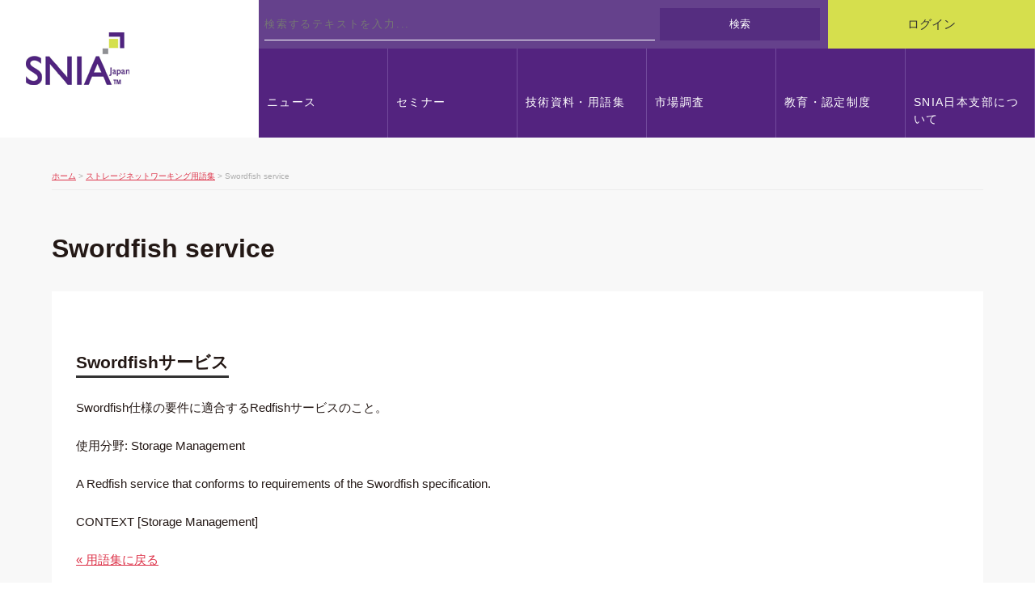

--- FILE ---
content_type: text/css
request_url: https://snia-j.org/cmm/src/css/layout_style.css?1507448783
body_size: 456
content:
html{
height:100%;
}

body{
min-height:100%;
display:flex;
flex-direction:column;
text-align:center
}

#container_all{
	text-align:left;
/* 
	position:relative;
	flex:1
 */
}

#container_upper{}

#container_middle{
margin:0 auto;
/* 
display:flex;
-webkit-flex-direction:row-reverse;
flex-direction:row-reverse;
align-items:flex-start;
align-items:stretch
 */
}

#container_main{
/* 
flex:1;
 */
background:#fff;

}

/* 
#container_side{
width:300px;
background:#e7e7e7;
}
 */

#container_bottom{
	background:#120c48;
	padding:1em 1em;
}




--- FILE ---
content_type: text/css
request_url: https://snia-j.org/cmm/src/css/display_style.css?1510021770
body_size: 816
content:
@media screen and (max-width: 900px) {

	#logo{
	margin:0.3em 1em 1.2em 0.5em
	}

	#login p a{
	top:1.2em;
	right:1%
	}

	#member_only{
	left:150px;
	}

	#search{
	width:98%;
	margin:0 0 0 1%;
	top:80px;
	right:1%;
	}

	dl.search dd{
		height:3em;
		width:30%;
		max-width:5em
	}

	ul.menu_g{
	margin-top:60px;
	}

	ul.menu_g{
		font-size:0.6em;
	}

	ul.menu_g li{
		margin:0 1px;
	}

	#container_middle{
		flex-direction: column;
	}

	#container_side{
		width:100%;
	}

	ul.menu_f{
		max-width:98%;
	}

/* ------------------------------------------------------------------
container_main �X�g���[�W�l�b�g���[�L���O�֘A���Ђ̌ŗL�v�f
(�O���[�o���Z���N�^�ł��� .leftbox ���w�肳�ꂽ div �̉�����ǉ���`
 ------------------------------------------------------------------ */
#container_main div.leftbox{width:100%;float:none;margin:0}
#container_main div.rightbox{width:100%;float:none;margin:0}

}



--- FILE ---
content_type: text/css
request_url: https://snia-j.org/cmm/src/css/design_style.css?1667534764
body_size: 7611
content:
/* 
design_style.css
すべてのスタイルはこのCSSで上書きされます。
 */
@import url('https://fonts.googleapis.com/css?family=Noto+Sans:400i');

body {
    font-family: "ヒラギノ角ゴ ProN", "Hiragino Kaku Gothic ProN", sans-serif;
    font-size: 16px;
    line-height: 1.5;
    color: #231815;
}

a{
	-webkit-transition: all 0.3s ease;
	-moz-transition: all 0.3s ease;
	-o-transition: all 0.3s ease;
	transition: all 0.3s ease;
	filter:alpha(opacity=100);
	-moz-opacity: 1.0;
	opacity: 1.0;
}
a:hover{
	filter:alpha(opacity=50);
	-moz-opacity: 0.5;
	opacity: 0.5;
}

img.fLeftImg{
	float: left;
	margin-bottom: 100px;
    margin-right: 40px;
}
img.fRIghtImg{
	float: right;
	margin-bottom: 100px;
    margin-left: 40px;
}
img.ImgWide{
	width: 100%;
	max-width:100%!important;
}


/* ヘッダーhedda- */
#logo {
    margin: 2.5em 1em 2.5em 2em;
    position: absolute;
    top: 0;
    left: 0;
}
#logo a {
    width: 128px;
    height: 65px;
    display: block;
    background: url(../img/logo.gif) no-repeat 0 0;
}
#logo a:hover{
	filter:alpha(opacity=100);
	-moz-opacity: 1.0;
	opacity: 1.0;
}
#member_only {
    /*top: 16px;*/
    top: 122px;
    left: 30px;
    
    width: 18%;

    font-size: 12px;
    background: #cb4342;
}
#search {
    width: 55%;
    top: 0;
    right: 20%;
    height: 60px;
    background: #65418c;
}
dl.search {
    position: relative;
    background-color: inherit;
    border: none;
	height: 40px;
	margin:10px 1% 0;
    border-radius: 0;
	display:table;
	width:98%;
}
dl.search dt {
	border-bottom:1px solid #fff;
	display:table-cell;
}
dl.search dd {
    position: static;
	display:table-cell;
    width: 30%;
	height:40px;
    max-width: 12em;
}
dl.search dd button {
	height:40px;
    border-radius: 0;
	margin-left: 3%;
	width: 96%;
}
dl.search dt input {
    color: #fff;
	letter-spacing:0.14em;
    font-size: 80%;
}
#login p a.unline {
    font-size: 92%;
    background: #d6df4d;
    color: #333;
    top: 0;
    right: 0;
    width: 20%;
    line-height: 60px;
    height: 60px;
}

/* グロナビ */
ul.menu_g {
    width: 75%;
    margin: 60px 0 0 auto;
}
ul.menu_g li {
    position: relative;
    font-size: 88%;
    letter-spacing: 0.1em;
    background: #53237f;
	-webkit-transition: all 0.3s ease;
	-moz-transition: all 0.3s ease;
	-o-transition: all 0.3s ease;
	transition: all 0.3s ease;
	border-right:1px solid #724a9c;
	text-align:left;
}
ul.menu_g > li {
    height: 110px;
}
ul.menu_g a {
    padding: 4em 0.7em 0.7em;
	position:relative;
	height: 100%;
    box-sizing: border-box;
}
ul.menu_g li.on a {
    text-decoration: none;
}
ul.menu_g a:hover{
	filter:alpha(opacity=100);
	-moz-opacity: 1.0;
	opacity: 1.0;
}
ul.menu_g li:hover a{
	color:#53237f;
}
ul.menu_g a span {
	position:relative;
	z-index:10;
}
ul.menu_g a:after {
	content:" ";
	display:block;
	position:absolute;
	bottom:0;
	left:0;
	height:100%;
	width:0px;
	background:#d6df4d;
	-webkit-transition: all 0.3s ease;
	-moz-transition: all 0.3s ease;
	-o-transition: all 0.3s ease;
	transition: all 0.3s ease;
}
ul.menu_g li:hover a:after {
	width:100%;
}
ul.menu_g li:hover,ul.menu_g li.on {
    background: #2f0a59;
}
ul.menu_g li:hover ul.sub-menu{
    z-index: 10;
}
ul.menu_g li:hover ul.sub-menu a{
	padding: 1em ;
	color:#53237f;
}
ul.menu_g li:hover ul.sub-menu ul.sub-menu{
	width: 100%;
	position: static;
}
ul.menu_g li:hover ul.sub-menu ul.sub-menu li a{
	padding: 1em 1em 1em 2em;
}
ul.menu_g li:hover ul.sub-menu ul.sub-menu li a:before{
	content: "└";
	display: inline-block;
	margin-right: 0.5em;
	position: relative;
	z-index: 10;
}
ul.menu_g li:hover ul.sub-menu li{
	background:#2f0a59;
	font-size: 92%;
	letter-spacing: 0;
	border-top: 1px solid #53237f;
	border-right: 0;
}
/*ul.menu_g li:hover ul.sub-menu li:hover{
	background:#17042c;
}*/
ul.menu_g li:hover ul.sub-menu li.on{
	background:#2f0a59;
}
ul.menu_g li:hover ul.sub-menu li.on a{
	text-decoration:none;
}

/* グロナビ　会員用 */
ul.menu_g > li:nth-child(7) {
    border-right: 0;
    background: #cb4342;
    overflow: hidden;
}
ul.menu_g > li:nth-child(7) .submenu_a {
    display: none;
    z-index: 0;
}
ul.menu_g > li:nth-child(7) ul.sub-menu {
    display: block;
    /*position: relative;*/
    top: 0;
    left: 0;
    width: 100%;
    height: 100%;
    box-sizing: border-box;
    z-index: 1;
}
ul.menu_g > li:nth-child(7) li {
    height: 100%;
    border-right: 0;
    background: #cb4342;
    font-size: 100%;
    letter-spacing: 0;
}
ul.menu_g > li:nth-child(7):hover ul.sub-menu li {
    border-top: 0;
    font-size: 100%;
}
ul.menu_g > li:nth-child(7):hover ul.sub-menu a {
    padding: 4em 0.7em 0.7em;
}
ul.menu_g > li:nth-child(7) ul.sub-menu li:hover a:after {
    width: 100%;
    -webkit-transition: all 0.3s ease;
    -moz-transition: all 0.3s ease;
    -o-transition: all 0.3s ease;
    transition: all 0.3s ease;
}



/* header -- メニュー開閉 */
#hbtn_menu {
  display: none;
}


p.go_top {
    width: 70px;
    height: 70px;
    right: 15px;
    top: inherit;
    bottom: 16%;
    border-radius: 0;
}
p.go_top a {
    background: #333;
    display: block;
    width: 100%;
    height: 100%;
    position: relative;
    border-radius: 70px;
}
p.go_top a:before {
    content: 'pagetop';
    display: block;
    color: #fff;
    font-family: 'Noto Sans', sans-serif;
    letter-spacing: 1px;
    text-align: center;
    font-size: 60%;
    line-height: 70px;
}

/* フッター */
#container_bottom {
    padding: 0;
    background-color: #f1f4f6;
}
#container_bottom #member_index {
    padding: 0 0 2em 0;
    margin: 0 0 2em 0;
    text-align: center;
    font-size: 0px;
    background: none;
	max-width: 1200px;
	width: 90%;
	margin: 0 auto;
}
#container_bottom #member_index .memberBlc {
	background: #fff;
	margin-bottom: 15px;
}
#container_bottom h3 {
    font-size: 0.8em;
    border: none;
    background: none;
    font-size: 15px;
    display: inline-block;
    width: 30%;
    vertical-align: middle;
}
#container_bottom ul.member {
    display: inline-block;
    list-style-type: none;
    border: none;
    width: 70%;
    text-align: left;
    vertical-align: middle;
    background: #fff;
}
#container_bottom ul.member li a img {
    max-width: 115px;
    max-height: 60px;
}

ul.menu_f {
    background: #120c48;
    max-width: 100%;
    margin: 0;
    font-size: 90%;
    padding: 2em 0;
}
ul.menu_f li {
    flex: none;
    margin: 0 3em;
    display: inline-block;
}
address {
    font-size: 70%;
    color: #c1c1c1;
    padding: 2em 0;
    background: #120c48;
}


/* コンテンツ */
#container_middle {
    background: #f8f8f8;
}
#container_main {
	box-sizing: border-box;
	max-width: 1200px;
	width: 90%;
	margin: 0 auto;
    background: none;
    padding: 2em 0 4em;
}
#container_main h1 {
	line-height: 1.3em;
}
#container_main p {
    margin: 0 0 1em 0;
}
#container_main p.crumb {
    font-size: 65%;
    border-bottom: 1px solid #ececec;
    color: #acacac;
    margin-bottom: 5em;
}
#container_main a {
    color: #dd354b;
    word-break: break-all;
}
#container_main a.pdf {
    background: #65408b url(../img/btn_icon_download.png) no-repeat center right 6px;
    color: #fff;
    font-size: 90%;
    letter-spacing: 0.1em;
    padding: 0.5em 1.8em 0.5em 0.8em;
    background-size: auto 70%;
    text-decoration: none;
}

#container_main h1:before {
    content: " ";
    font-family: 'Noto Sans', sans-serif;
    display: block;
    font-size: 12px;
    padding: 0;
    color: #241915;
    letter-spacing: 1px;
}

#meaning #container_main h1:before {content: "Purpose of establishment";}
#meaning #container_main h1:before {content: "Purpose of establishment";}
#meaning #container_main h1:before {content: "Purpose of establishment";}
#tech #container_main h1:before {content: "Technical data·Glossary";}
#dictionary #container_main h1:before {content: "Storage Networking Glossary";}
#wh #container_main h1:before {content: "White paper";}
#book #container_main h1:before {content: "Related Books";}
#marketsurvey #container_main h1:before {content: "Market research";}
#about #container_main h1:before {content: "About the Japan branch";}
#meaning #container_main h1:before {content: "Purpose of establishment";}
#mission-vision #container_main h1:before {content: "Mission and Vision";}
#plan #container_main h1:before {content: "Business plan";}
#organization #container_main h1:before {content: "Organization chart";}
#director #container_main h1:before {content: "Officers list";}
#member #container_main h1:before {content: "List of member companies";}
#education #container_main h1:before {content: "Education and accreditation system";}
#sncp #container_main h1:before {content: "Storage engineer certification program";}
#faq #container_main h1:before {content: "Storage engineer certification program FAQ";}
#join #container_main h1:before {content: "Enrollment guidance";}

#container_main .box {
	background: #fff;
	padding: 0 0 0.2em  0;
	margin-bottom: 1em;
	font-size: 94%;
}
#container_main h2.index {
    margin: 0 0 0.5em 0;
    background: #eaecf0;
    font-size: 130%;
}
#container_main h2.index a {
	display: block;
    padding: 0.6em 25px;
	position: relative;
	text-decoration: none;
	color: #231815;
}
#container_main h2.index a:after {
    content: '';
    display: block;
    position: absolute;
    top: 0;
    bottom: 0;
    right: 23px;
    margin: auto;
    width: 5px;
    height: 5px;
    border-right: 2px solid #231815;
    border-bottom: 2px solid #231815;
    -webkit-transform: rotate(-45deg);
    -moz-transform: rotate(-45deg);
    -ms-transform: rotate(-45deg);
    -o-transform: rotate(-45deg);
    transform: rotate(-45deg);
}
#container_main h2.index .topic a {
    display: inline-block;
    margin: 0 0 0 0;
    background: #d6df4d;
    color: #333;
    padding: 2px 25px 1px;
    border-radius: 0;
    line-height: 2em;
    vertical-align: top;
}
#container_main h2.index .topic a:after {
    content: '';
    display: none;
}
#container_main .box p {
    padding: 1em 25px 0;
}
#container_main h2.index .last_update {
    font-size: 60%;
    padding: 2px 25px 1px 15px;
    line-height: 2em;
    font-weight: normal;
}

#container_main .entry_info p{
    font-size: 70%;
    color: #909090;
    line-height: 1.2em;
}
#entry{
	padding: 2em;
	background: #fff;
	font-size: 94%;
}
#entry h2{
	display: inline-block;
    border-bottom: 3px solid #333;
    font-size: 140%;
}
#container_main #entry dl:after {
	content: "";
	clear: both;
    display: block;
}
#wh #container_main dt {
    margin: 2em 0 0 0;
    padding: 1em 2em;
	line-height: 1.6em;
	background: #ffffff;
    border-top: 3px solid #333;
}
#wh #container_main dt .new {
    font-size: 74%;
	font-family: 'Noto Sans', sans-serif;
    color: #cb1212;
}
#wh #container_main dt .date {
	font-family: 'Noto Sans', sans-serif;
    font-size: 82%;
    border-bottom: 2px solid #333;
    letter-spacing: 0.06em;
    margin-right: 0.5em;
    display: inline-block;
    margin-bottom: 1em;
    line-height: 1.3em;
}
#wh #container_main dd {
    margin: 0 0 0 0;
    padding: 1em 2em 0.5em 2em;
	background: #fff;
	font-size: 94%;
}
#container_main #entry dt {
    margin: 2em 0 1em 0;
    padding: 1em 0 0.5em 0;
    border-bottom: 0;
    border-top: 1px solid #53237f;
    font-weight: bold;
	display: block;
	width: 20%;
	clear: left;
	float: left;
	background: #fff;
}
#container_main #entry dd {
    margin: 2em 0 1em 0;
    padding: 1em 0 0.5em 0;
    border-top: 1px solid #ddd;
	display: block;
	width: 80%;
	float: left;
}
#container_main #entry img {
	max-width: 100%;
    height: inherit !important;
}


#top #container_main {
    max-width: 100%;
    width: 100%;
    padding: 0;
}
#top #container_main h1 {
	display: none;
}
#top #container_main #top_contents{
    box-sizing: border-box;
    max-width: 1200px;
    width: 90%;
    margin: 0 auto;
    background: none;
    padding: 5em 0 4em;
}
#top #container_main #top_contents h3 {
    margin: 0;
}
#top #container_main #latest_news {
    display: inline-block;
    float: none;
    vertical-align: top;
}
#top #container_main #latest_news h3 span {
    font-family: 'Noto Sans', sans-serif;
    display: block;
    font-size: 12px;
    padding: 0;
    color: #241915;
    letter-spacing: 1px;

}
#top #container_main #latest_news .box {
    background: none;
}
#top #container_main #latest_news .box h2 {
    margin: 1em 0 0 0;
}
#top #container_main #latest_news .box h2 a {
    font-size: 80%;
    margin: 0;
    padding: 0.3em 25px;
}
#top #container_main #latest_news .box h2 .topic a {
    font-size: 60%;
}
#top #container_main #latest_news .box h2 .last_update {
    padding: 2px 15px 1px 15px;
}
#top #container_main #latest_news .box h2 .new {
    font-family: 'Noto Sans', sans-serif;
    color: #cb1212;
    font-size: 70%;
}
#top #container_main #latest_news .box p {
    font-size: 90%;
    line-height: 1.8em;
    padding: 1.5em 25px;
    background: #fff;
}

#top #container_main #info_join {
    display: inline-block;
    float: none;
    vertical-align: top;
    padding-top: 84px;
}
#top #container_main #info_join section {
    margin: 0 0 0 2em;
    border: 8px solid #d6e04d;
    padding: 1.5em 1.5em 0.5em 1.5em;
}
#top #container_main #info_join section h3 {
    border-bottom: 3px solid #d7e14c;
    margin-bottom: 1em;
}
#top #container_main #info_join section p {
    font-size: 84%;
    line-height: 1.8em;
}
#top #container_main #info_join section p a {
    display: block;
    background-color: #d7e14c;
    color: #333;
    text-decoration: none;
    padding: 1em;
    font-weight: bold;
    letter-spacing: 2px;
    text-align: center;
    font-size: 114%;
    position: relative;
}
#top #container_main #info_join section p a:after {
    content: '';
    display: block;
    position: absolute;
    top: 0;
    bottom: 0;
    right: 23px;
    margin: auto;
    width: 5px;
    height: 5px;
    border-right: 2px solid #231815;
    border-bottom: 2px solid #231815;
    -webkit-transform: rotate(-45deg);
    -moz-transform: rotate(-45deg);
    -ms-transform: rotate(-45deg);
    -o-transform: rotate(-45deg);
    transform: rotate(-45deg);
}

#container_main #glossary h2 {
    font-size: 110%;
}
#container_main div#glossary form {
    background: #fff;
    padding: 10px;
    border-bottom: 1px solid #ddd;
}
#container_main div#glossary form dl {
	display: table;
}
#container_main div#glossary form dt {
	display: table-cell;
	border-bottom: 0;
}
#container_main div#glossary form dd {
	display: table-cell;
}
#container_main div#glossary form button {
    background: #333;
    color: #fff;
    line-height: 1.8em;
    padding: 0.7em 1em;
    font-size: 80%;
    border: 0;
}

#container_main #glossary ul {
    margin: 0;
    list-style: none;
    font-size: 0;
}
#container_main #glossary li {
    margin: 6px;
    display: inline-block;
    background: #fff;
    line-height: 1em;
    font-size: 16px;
}
#container_main #glossary li a {
	text-decoration: none;
	color:#222;
	display: block;
    padding: 0.7em 1em;
    border: 1px solid #d9d9d9;
}
#container_main div#glossary ul#inicial_index {
    margin: 0;
    background: #fff;
    padding: 10px;
    font-size: 0;
}
#container_main div#glossary ul#inicial_index li {
    border-radius: 0;
    background-color: #f0f0f0;
    border: 0;
    line-height: 1em;
    vertical-align: middle;
    width: inherit;
    height: inherit;
    margin: 0.4em;
    font-size: 14px;
    padding: 0.8em;
}
#container_main div#glossary ul#inicial_index li a {
    padding: 0;
    border: 0;
}


#book #container_main .bookBlc{
	background: #fff;
	padding: 2em;
    font-size: 94%;
    margin-bottom: 30px;
}
#book #container_main .bookBlc h2{
	margin: 0 0 1em 0;
	padding-bottom: 0.5em;
    border-bottom: 3px solid #222222;
}
#book #container_main .bookBlc table th,#book #container_main .bookBlc table td{
	padding: 1em;
	font-size: 80%;
}
#book #container_main .bookBlc table th{
	background-color: #ebebeb;
}
#book #container_main h3{
	font-size: 94%;
}
#book #container_main .leftbox,
#book #container_main .rightbox{
	font-size: 80%;
}
#book #container_main .leftbox ul,
#book #container_main .rightbox ul{
	margin: 0;
}
#book #container_main .leftbox li,
#book #container_main .rightbox li{
	margin: 0 0 2em 0;
	list-style: none;
	border-top: 1px dotted #898989;
	font-weight: bold;
}
#book #container_main .leftbox li li,
#book #container_main .rightbox li li{
	margin: 0 0 0 2em;
	list-style: disc;
	border-top: 0;
	font-weight: normal;
}


#marketsurvey #container_main .img img{
	width: inherit;
	max-width: 100%;
    vertical-align: top;
}



#director #container_main table{
	background: #fff;
	border: 0;
}
#director #container_main table caption {
    font-weight: bold;
    padding-bottom: 25px;
    font-size: 120%;
}
#director #container_main table th,#director #container_main table td{
	padding: 0.8em;
	font-size: 94%;
}
#director #container_main table thead th{
	background: #d2d4dc;
}
#director #container_main table tbody th{
	background: #ebebeb;
}
#director #container_main table th, #director #container_main table td {
    border-right: 2px solid #f8f8f8;
    border-bottom: 2px solid #f8f8f8;
}


#member #container_main h3{
	padding-left: 3px;
	font-size: 100%;
    margin: 2em 0 0.2em 0;
}
#member #container_main ul.member {
    border-top: 0;
    font-size: 0px;

    display: flex;
    flex-wrap: wrap;
}
#member #container_main ul.member li{
	border-bottom: 0;
	font-size: 14px;
    background: #fff;
    display: inline-block;
    width: 20%;
    vertical-align: top;
    //height: 14em;
    height: auto;
    line-height: 1.4em;
    box-sizing: border-box;
    border: 5px solid #f8f8f8;
}
#member #container_main ul.member li a{
	display: block;
	height: 100%;
	padding: 0 1em;
	color: #231815;
}
#member #container_main ul.member li a img {
    display: block;
    margin: 10px auto;
    float: none;
    /*max-width: 60%;
    max-height: 3em;*/
    max-width: 70%;
    height: auto;
    max-width: auto;
    max-height: initial;
}


#faq #container_main h2{
	font-family: 'Noto Sans', sans-serif;
	margin: 2em 0 0.2em 0;
	color: #c4c4c4;
	letter-spacing: 2px;
    font-size: 150%;
}
#faq #container_main dl{
	background-color: #fff;
}
#faq #container_main dt {
    margin: 0 0 2px 0;
    padding: 0.3em 1em;
    border-bottom:0;
    font-weight: bold;
	background: #eaecf0;
}
#faq #container_main dt a {
	display: block;
	position: relative;
	text-decoration: none;
	color: #231815;
	font-size: 90%;
}
#faq #container_main dt a:after {
    content: '';
    display: block;
    position: absolute;
    top: 0;
    bottom: 4px;
    right: 15px;
    margin: auto;
    width: 5px;
    height: 5px;
    border-right: 2px solid #333;
    border-bottom: 2px solid #333;
    -webkit-transform: rotate(45deg);
    -moz-transform: rotate(45deg);
    -ms-transform: rotate(45deg);
    -o-transform: rotate(45deg);
    transform: rotate(45deg);
}
#faq #container_main dd {
    padding: 0.3em 1em;
    margin: 0 0 1em 0;
}

#organization #container_main p img{
max-width: 100%;
}

#sncp h2{
	border-bottom: 2px solid #333;
    font-size: 120%;
}
#join h2{
	border-bottom: 2px solid #333;
    font-size: 120%;
    margin: 2em 0 0 0;
}
#join h3{
	margin: 2em 0 0 0;
    display: inline-block;
    background: #d6df4d;
    padding: 0.4em 1em;
    font-size: 105%;
}


#wpmem_reg fieldset,#wpmem_login fieldset {
    background: #fff;
    border: 0;
	font-size: 94%;
}
#wpmem_reg fieldset legend,#wpmem_login fieldset legend{
    background: #d6df4d;
    padding: 0.3em 1em;
    display: block;
    width: 100%;
    margin: 0 0 1em 0;
    box-sizing: border-box;
}
#wpmem_reg fieldset label,#wpmem_login fieldset label {
    margin: 1em;
}
#wpmem_reg .div_text,#wpmem_login .div_text{
	padding: 0 1em 1em;
}
input {
    padding: 0.7em 1em;
    font-size: 90%;
}
.button_div{
    padding: 0.7em 1em;
}
.button_div .buttons{
	background: #54237f;
    border: 0;
    color: #fff;
    font-size: 84%;
}/* header -- メニュー開閉 */
#hbtn_menu {
  display: none;
}

.req-text{
	font-size: 80%;
    padding: 0.7em 1em;
}

@media screen and (max-width: 1100px){
    ul.menu_g > li {
        font-size: 13px;
    }
}

@media screen and (max-width: 900px){
#member_only {
    top: 42px;
    left: 150px;
    width: auto;
}
#member_only span {
    margin: 0.4em 2em;
}
/* header -- メニュー開閉 */
#hbtn_menu {
  display: block;
  position: absolute;
  top: 0;
  right: 0;
  width: 50px;
  height: 50px;
  background: #231815 url(../img/hbtn_menu.png) no-repeat center center;
  -webkit-background-size: cover;
  background-size: cover;
  color: #fff;
  z-index: 100;
}
#hbtn_menu button {
  display: block;
  width: 100%;
  height: 100%;
  line-height: 0;
  border: 0;
  outline: 0;
  background: #231815 url(../img/hbtn_menu_close.png) no-repeat center center;
  -webkit-background-size: cover;
  background-size: cover;
  cursor: pointer;
  line-height: 1;
  font-size: 10px;
  text-indent: 110%;
  white-space: nowrap;
  overflow: hidden;
  opacity: 0;
  overflow: hidden;
}
#hbtn_menu.is_open button {
  opacity: 1;
  -webkit-transition: all .2s linear;
  -moz-transition: all .2s linear;
  -ms-transition: all .2s linear;
  -o-transition: all .2s linear;
  transition: all .2s linear;
}
ul.menu_g {
  display: none;
  position: absolute;
  top: 0;
  width: 100%;
  padding: 0;
  margin-top: 0;
  padding-top: 50px;
  background: #523273;
  z-index: 2;
}
ul.menu_g.is_open {
  display: block;
}
ul.menu_g li {
    font-size: 160%;
    text-align: center;
    border-right: 0;
    border-bottom: 1px solid #724a9c;
    margin: 0;
}

ul.menu_g > li {
    height: auto;
}
ul.menu_g li.is_open {
    background: #d6df4d;
}
ul.menu_g a {
    padding: 1em 0;
    position: relative;
    height: 100%;
    box-sizing: border-box;
}
ul.menu_g li:hover a {
    color: #fff;
}
ul.menu_g a:after {
    display: none;
}
ul.menu_g li a.is_open {
    background: #d6df4d;
    color: #53237f;
}
ul.menu_g li ul.sub-menu {
    display: none;
    width: 100%;
}
ul.menu_g li ul.sub-menu li,
ul.menu_g li:hover ul.sub-menu li {
    font-size: 92%;
    letter-spacing: 0;
    border-top: 1px solid #53237f;
    border-bottom: 0;
    border-right: 0;
    background: #e8e9dd;
    text-align: center;
    color: #231815;
}
ul.menu_g li:hover ul.sub-menu li:hover {
    background:#17042c;
    color: #fff;
}
ul.menu_g li:hover ul.sub-menu li:hover a {
    color: #fff;
}
ul.menu_g li ul.sub-menu li a {
    color: #231815;
}
ul.menu_g li:hover ul.sub-menu {
    display: none;
    width: 100%;
    position: static;
}


ul.menu_g > li:nth-child(7) .submenu_a {
    display: block;
}
ul.menu_g > li:nth-child(7) ul.sub-menu {
    display: block;
}
ul.menu_g > li:nth-child(7) ul.sub-menu li {
    border-top: 1px solid #53237f;
    font-size: 92%;
    background: #f5c7c6;
}
ul.menu_g > li:nth-child(7):hover ul.sub-menu li {
    border-top: 1px solid #53237f;
    background: #f17b78;
    font-size: 92%;
}

ul.menu_g > li:nth-child(7):hover ul.sub-menu a,
ul.menu_g > li:nth-child(7) ul.sub-menu a {
    padding: 1em;
}



p.go_top {
    bottom: 15px;
}


#logo {
    margin: 10px 10px 10px 10px;
    position: static;
}
#logo a {
    height: 54px;
    -webkit-background-size: contain;
    background-size: contain;
}

#top .mainimgdemo .text{
    padding: 50px 0;
}
#top .mainimgdemo .text p{
    width: 100%;
}
#top #container_main #latest_news,
#top #container_main #info_join {
    display: block;
    width: 100%;
    padding-top: 24px;
}
#top #container_main #info_join section {
    margin: 0;
}

#search {
    width: 70%;
    top: 0;
    right: 0;
    margin: 0;
    float: left;
    position: static;
    height: 50px;
    background: #65418c;
}
dl.search {
    height: 40px;
    margin: 5px 1% 0;
}
dl.search dt input {
    letter-spacing: 0em;
    font-size: 77%;
}
#login {
    width: 30%;
    float: left;
    height: 50px;
}
#login p a.unline {
    font-size: 92%;
    background: #d6df4d;
    color: #333;
    top: 0;
    right: 0;
    width: 100%;
    line-height: 50px;
    height: 50px;
    position: static;
}


ul.menu_f {
    display: block;
}
ul.menu_f li {
    display: block;
    margin-bottom: 1em;
}

#container_bottom h3 {
    width: 100%;
    padding: 1em 0;
    font-size: 12px;
}
#container_bottom ul.member {
    width: 100%;
}
#container_bottom ul.member li {
    margin: 3px 0;
    width: 33.33%;
}
#container_bottom ul.member li a {
    height: 65px;
    width: 90%;
}
#container_bottom ul.member li a img {
    max-width: 80%;
}

#container_main h1 {
font-size: 1.7em;
}
#container_main #entry dt {
    margin: 2em 0 0 0;
    padding: 0.5em 0;
    border-top: 1px solid #53237f;
    width: 100%;
    float: none;
}
#container_main #entry dd {
    margin: 0 0 1em 0;
    padding: 1em 0 0.5em 0;
    border-top: 1px solid #ddd;
    width: 100%;
    float: none;
}
#member #container_main ul.member li {
    width: 100%;
    height: initial;
    border: 0;
    margin-bottom: 5px;
}
#member #container_main ul.member li a img {
    margin: 0;
    float: right;
    max-width: 30%;
    max-height: 3em;
}
}



/* Slider */
.slick-slider
{
    position: relative;

    display: block;
    box-sizing: border-box;

    -webkit-user-select: none;
       -moz-user-select: none;
        -ms-user-select: none;
            user-select: none;

    -webkit-touch-callout: none;
    -khtml-user-select: none;
    -ms-touch-action: pan-y;
        touch-action: pan-y;
    -webkit-tap-highlight-color: transparent;
}

.slick-list
{
    position: relative;

    display: block;
    overflow: hidden;

    margin: 0;
    padding: 0;
}
.slick-list:focus
{
    outline: none;
}
.slick-list.dragging
{
    cursor: pointer;
    cursor: hand;
}

.slick-slider .slick-track,
.slick-slider .slick-list
{
    -webkit-transform: translate3d(0, 0, 0);
       -moz-transform: translate3d(0, 0, 0);
        -ms-transform: translate3d(0, 0, 0);
         -o-transform: translate3d(0, 0, 0);
            transform: translate3d(0, 0, 0);
}

.slick-track
{
    position: relative;
    top: 0;
    left: 0;

    display: block;
    margin-left: auto;
    margin-right: auto;
}
.slick-track:before,
.slick-track:after
{
    display: table;

    content: '';
}
.slick-track:after
{
    clear: both;
}
.slick-loading .slick-track
{
    visibility: hidden;
}

.slick-slide
{
    display: none;
    float: left;

    height: 100%;
    min-height: 1px;
}
[dir='rtl'] .slick-slide
{
    float: right;
}
.slick-slide img
{
    display: block;
}
.slick-slide.slick-loading img
{
    display: none;
}
.slick-slide.dragging img
{
    pointer-events: none;
}
.slick-initialized .slick-slide
{
    display: block;
}
.slick-loading .slick-slide
{
    visibility: hidden;
}
.slick-vertical .slick-slide
{
    display: block;

    height: auto;

    border: 1px solid transparent;
}
.slick-arrow.slick-hidden {
    display: none;
}


@charset 'UTF-8';
/* Slider */

/* Arrows */
.slick-prev,
.slick-next
{
    font-size: 0;
    line-height: 0;

    position: absolute;
    top: 50%;

    display: block;

    width: 20px;
    height: 20px;
    padding: 0;
    -webkit-transform: translate(0, -50%);
    -ms-transform: translate(0, -50%);
    transform: translate(0, -50%);

    cursor: pointer;

    color: transparent;
    border: none;
    outline: none;
    background: transparent;
    z-index: 1;
}
.slick-prev:hover,
.slick-prev:focus,
.slick-next:hover,
.slick-next:focus
{
    color: transparent;
    outline: none;
    background: transparent;
}
.slick-prev:hover:before,
.slick-prev:focus:before,
.slick-next:hover:before,
.slick-next:focus:before
{
    opacity: 1;
}
.slick-prev.slick-disabled:before,
.slick-next.slick-disabled:before
{
    opacity: .25;
}

.slick-prev:before,
.slick-next:before
{
    font-size: 36px;
    line-height: 1;

    opacity: .75;
    color: white;

    -webkit-font-smoothing: antialiased;
    -moz-osx-font-smoothing: grayscale;
}

.slick-prev
{
    left: 25px;
}
[dir='rtl'] .slick-prev
{
    right: 25px;
    left: auto;
}
.slick-prev:before
{
    content: '<';
}
[dir='rtl'] .slick-prev:before
{
    content: '>';
}

.slick-next
{
    right: 25px;
}
[dir='rtl'] .slick-next
{
    right: auto;
    left: 25px;
}
.slick-next:before
{
    content: '>';
}
[dir='rtl'] .slick-next:before
{
    content: '<';
}

/* Dots */
.slick-dotted.slick-slider
{
    margin-bottom: 30px;
}

.slick-dots
{
    position: absolute;
    bottom: -25px;

    display: block;

    width: 100%;
    padding: 0;
    margin: 0;

    list-style: none;

    text-align: center;
}
.slick-dots li
{
    position: relative;

    display: inline-block;

    width: 20px;
    height: 20px;
    margin: 0 5px;
    padding: 0;

    cursor: pointer;
}
.slick-dots li button
{
    font-size: 0;
    line-height: 0;

    display: block;

    width: 20px;
    height: 20px;
    padding: 5px;

    cursor: pointer;

    color: transparent;
    border: 0;
    outline: none;
    background: transparent;
}
.slick-dots li button:hover,
.slick-dots li button:focus
{
    outline: none;
}
.slick-dots li button:hover:before,
.slick-dots li button:focus:before
{
    opacity: 1;
}
.slick-dots li button:before
{
    font-size: 6px;
    line-height: 20px;

    position: absolute;
    top: 0;
    left: 0;

    width: 20px;
    height: 20px;

    content: '•';
    text-align: center;

    opacity: .25;
    color: black;

    -webkit-font-smoothing: antialiased;
    -moz-osx-font-smoothing: grayscale;
}
.slick-dots li.slick-active button:before
{
    opacity: .75;
    color: black;
}


#top .mainimgdemo {
    width: 100%;
    margin: 0;
    clear: both;
}
#top .mainimgdemo li {
    width: 100%;
    margin: 0;
}

#top .mainimgdemo li a {
    text-decoration: none;
    display: block;
}
#top .mainimgdemo li.slide01 {
    background: #080b44 url(../../images/top/slide01.jpg) no-repeat right center;
    background-size: cover;
}
#top .mainimgdemo li.slide02 {
    background: #080b44 url(../../images/top/slide02.jpg) no-repeat right center;
    background-size: cover;
}
#top .mainimgdemo li.slide03 {
    background: #080b44 url(../../images/top/slide03.jpg) no-repeat right center;
    background-size: cover;
}
#top .mainimgdemo li.slide04 {
    background: #080b44 url(../../images/top/slide04.jpg) no-repeat right center;
    background-size: cover;
}
#top .mainimgdemo h2{
	margin: 0 0 1em 0;
	font-size: 180%;
}
#top .mainimgdemo .text{
	max-width: 1200px;
    width: 90%;
    height: 450px;
    margin: 0 auto;
    padding: 0;
    color: #fff;
    position: relative;
}
#top .mainimgdemo .text .eng{
	font-family: 'Noto Sans', sans-serif;
    display: block;
    font-size: 12px;
    letter-spacing: 1px;
    padding-top: 80px;
}
#top .mainimgdemo .text p{
    width: 50%;
    margin: 0 auto 1em 0;
    font-size: 90%;
    line-height: 1.7em;
}
#top .mainimgdemo .text p.booktitle{
    font-size: 120%;
    font-weight: bold;
    border-left: 2px solid #fff;
    border-bottom: 1px solid #565656;
    padding-left: 0.5em;
}
#top .mainimgdemo .text p.subtxt{
    font-size: 80%;
}
#top .mainimgdemo .text .bookimg{
    position: absolute;
    top: 80px;
    right: 0;
}
#top .mainimgdemo .text .bookimg img {
    max-width: 100%;
    max-height: 280px;
}
#top .mainimgdemo li a:hover .text {
    filter: alpha(opacity=80);
    -moz-opacity: 0.8;
    opacity: 0.8;
}

@media screen and (max-width: 900px){
#top .mainimgdemo .text p{
    width: 100%;
}
#top .mainimgdemo .text .bookimg {
    display: none;
}
.slick-prev, .slick-next {
    top: 106%;
}
.slick-prev:before, .slick-next:before {
    color: #2b2b2b;
}
}

--- FILE ---
content_type: application/javascript
request_url: https://snia-j.org/cmm/src/js/snia.js
body_size: 531
content:
//ecute
$(function(){

	var $hbtn_menu = $("#hbtn_menu");
	var $menu_g = $(".menu_g");

	$hbtn_menu.on("click", function(event) {
		$(this).toggleClass("is_open");
		$menu_g.slideToggle("normal", function(){
			$(this).toggleClass("is_open");
			$(this).css({display: ''});
		});
	});


	var menu_g_li = $('.menu_g li a');
	var sub_menu = $('.sub-menu');
	$(menu_g_li).each(function(index) {
		if ($(this).next('.sub-menu').length) {
		    $(this).addClass("submenu_a");
	    }
	});

	$('.submenu_a').on("click", function() {
		event.preventDefault();
        var windowWidth = window.innerWidth;
        // クリックされた時、windowWidthが800以下だと実行する
        if (windowWidth <= 900) {
        	console.log("チェック");
		    $(this).toggleClass('is_open');
            $(this).next(sub_menu).slideToggle();
        }
	});

	  
});


/*-----------------
	スムーススクロール amimation
------------------*/
//スクロール
function jumpTo(str) {
	var tgtObj = $(str);
	var tgt_Y = tgtObj.length ? tgtObj.offset().top : 0;
	$('html, body').animate({
		scrollTop: tgt_Y}, 500);
}


